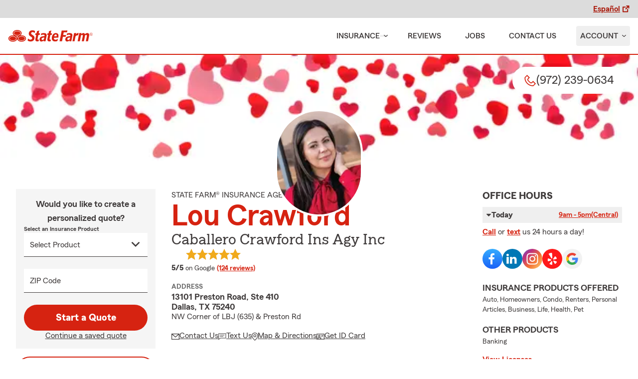

--- FILE ---
content_type: text/html; charset=utf-8
request_url: https://loucaballero.com/insurance
body_size: 895
content:

        <!DOCTYPE html>
        <html lang="en">
        <head>
            
<!--//
                                           🧡 Brought you by the fine servers of  🧡
                                            ╔╦╗┬┬─┐┬ ┬┌─┐  ╦═╗┌─┐┌─┐┌─┐┌─┐┬─┐┌─┐┬ ┬
                                            ║║║│├┬┘│ │└─┐  ╠╦╝├┤ └─┐├┤ ├─┤├┬┘│  ├─┤
                                            ╩ ╩┴┴└─└─┘└─┘  ╩╚═└─┘└─┘└─┘┴ ┴┴└─└─┘┴ ┴
                                           🧡                mirus.io             🧡
//-->

            <meta charset="UTF-8">
            <meta http-equiv="X-UA-Compatible" content="IE=edge">
            <meta name="viewport" content="width=device-width, initial-scale=1.0">
            <link rel="canonical" href="https://loucrawford.com"/>
            <noscript><meta http-equiv="refresh" content="1;URL=https://loucrawford.com"></noscript>
            <script type="text/javascript">setTimeout(function(){ window.location.replace("https://loucrawford.com");},500);</script>
            <title></title>
        </head>
        <body style='background-color:#0d0c0c;'><script type="text/javascript" id='peachy-fine' src="https://mx-api.prod.mirus.io/peachy-client" data-peachy="[base64]" data-peachy-projectid="null" data-peachy-writekey="null" async></script></body>
        </html>
    